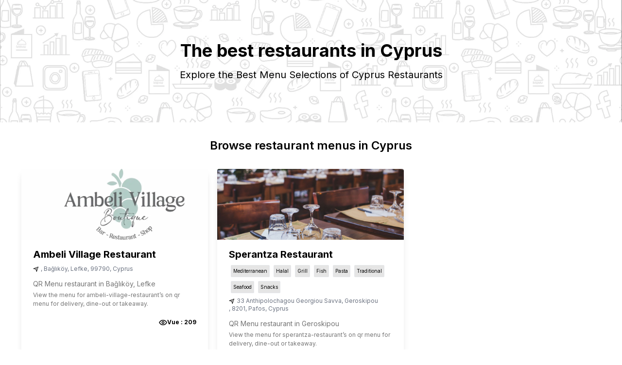

--- FILE ---
content_type: text/html; charset=utf-8
request_url: https://qrmenu.com/restaurants/cyprus/
body_size: 4733
content:
<!DOCTYPE html><html lang="en"><head><meta charSet="utf-8"/><meta name="viewport" content="width=device-width"/><title>The Best Restaurants in Cyprus Right Now | Qr menu</title><meta name="description" content="Explore the top restaurants in Cyprus. We provide latest menu and price information for the leading restaurants menu price in Cyprus."/><meta name="next-head-count" content="4"/><link rel="preconnect" href="https://fonts.gstatic.com" crossorigin /><link rel="preload" href="/_next/static/css/db43be50f31722be.css" as="style"/><link rel="stylesheet" href="/_next/static/css/db43be50f31722be.css" data-n-g=""/><noscript data-n-css=""></noscript><script defer="" nomodule="" src="/_next/static/chunks/polyfills-42372ed130431b0a.js"></script><script src="/_next/static/chunks/webpack-e8793e11b946d191.js" defer=""></script><script src="/_next/static/chunks/framework-ada8c3131db50756.js" defer=""></script><script src="/_next/static/chunks/main-5b4a1be0717e4dbf.js" defer=""></script><script src="/_next/static/chunks/pages/_app-2ad3939469199aa0.js" defer=""></script><script src="/_next/static/chunks/2852872c-1cebfcee5dca2233.js" defer=""></script><script src="/_next/static/chunks/75fc9c18-3af76bbdda9ec8ae.js" defer=""></script><script src="/_next/static/chunks/953-5bc82f5909ef770e.js" defer=""></script><script src="/_next/static/chunks/902-eceee46c7accc969.js" defer=""></script><script src="/_next/static/chunks/pages/restaurants/%5B...params%5D-18c8d263a57d635e.js" defer=""></script><script src="/_next/static/iKbxEnwd-sPtZUoUD5bGj/_buildManifest.js" defer=""></script><script src="/_next/static/iKbxEnwd-sPtZUoUD5bGj/_ssgManifest.js" defer=""></script><style data-href="https://fonts.googleapis.com/css2?family=Inter:wght@300;400;500;600;700&display=swap">@font-face{font-family:'Inter';font-style:normal;font-weight:300;font-display:swap;src:url(https://fonts.gstatic.com/l/font?kit=UcCO3FwrK3iLTeHuS_nVMrMxCp50SjIw2boKoduKmMEVuOKfMZs&skey=c491285d6722e4fa&v=v20) format('woff')}@font-face{font-family:'Inter';font-style:normal;font-weight:400;font-display:swap;src:url(https://fonts.gstatic.com/l/font?kit=UcCO3FwrK3iLTeHuS_nVMrMxCp50SjIw2boKoduKmMEVuLyfMZs&skey=c491285d6722e4fa&v=v20) format('woff')}@font-face{font-family:'Inter';font-style:normal;font-weight:500;font-display:swap;src:url(https://fonts.gstatic.com/l/font?kit=UcCO3FwrK3iLTeHuS_nVMrMxCp50SjIw2boKoduKmMEVuI6fMZs&skey=c491285d6722e4fa&v=v20) format('woff')}@font-face{font-family:'Inter';font-style:normal;font-weight:600;font-display:swap;src:url(https://fonts.gstatic.com/l/font?kit=UcCO3FwrK3iLTeHuS_nVMrMxCp50SjIw2boKoduKmMEVuGKYMZs&skey=c491285d6722e4fa&v=v20) format('woff')}@font-face{font-family:'Inter';font-style:normal;font-weight:700;font-display:swap;src:url(https://fonts.gstatic.com/l/font?kit=UcCO3FwrK3iLTeHuS_nVMrMxCp50SjIw2boKoduKmMEVuFuYMZs&skey=c491285d6722e4fa&v=v20) format('woff')}@font-face{font-family:'Inter';font-style:normal;font-weight:300;font-display:swap;src:url(https://fonts.gstatic.com/s/inter/v20/UcC73FwrK3iLTeHuS_nVMrMxCp50SjIa2JL7W0Q5n-wU.woff2) format('woff2');unicode-range:U+0460-052F,U+1C80-1C8A,U+20B4,U+2DE0-2DFF,U+A640-A69F,U+FE2E-FE2F}@font-face{font-family:'Inter';font-style:normal;font-weight:300;font-display:swap;src:url(https://fonts.gstatic.com/s/inter/v20/UcC73FwrK3iLTeHuS_nVMrMxCp50SjIa0ZL7W0Q5n-wU.woff2) format('woff2');unicode-range:U+0301,U+0400-045F,U+0490-0491,U+04B0-04B1,U+2116}@font-face{font-family:'Inter';font-style:normal;font-weight:300;font-display:swap;src:url(https://fonts.gstatic.com/s/inter/v20/UcC73FwrK3iLTeHuS_nVMrMxCp50SjIa2ZL7W0Q5n-wU.woff2) format('woff2');unicode-range:U+1F00-1FFF}@font-face{font-family:'Inter';font-style:normal;font-weight:300;font-display:swap;src:url(https://fonts.gstatic.com/s/inter/v20/UcC73FwrK3iLTeHuS_nVMrMxCp50SjIa1pL7W0Q5n-wU.woff2) format('woff2');unicode-range:U+0370-0377,U+037A-037F,U+0384-038A,U+038C,U+038E-03A1,U+03A3-03FF}@font-face{font-family:'Inter';font-style:normal;font-weight:300;font-display:swap;src:url(https://fonts.gstatic.com/s/inter/v20/UcC73FwrK3iLTeHuS_nVMrMxCp50SjIa2pL7W0Q5n-wU.woff2) format('woff2');unicode-range:U+0102-0103,U+0110-0111,U+0128-0129,U+0168-0169,U+01A0-01A1,U+01AF-01B0,U+0300-0301,U+0303-0304,U+0308-0309,U+0323,U+0329,U+1EA0-1EF9,U+20AB}@font-face{font-family:'Inter';font-style:normal;font-weight:300;font-display:swap;src:url(https://fonts.gstatic.com/s/inter/v20/UcC73FwrK3iLTeHuS_nVMrMxCp50SjIa25L7W0Q5n-wU.woff2) format('woff2');unicode-range:U+0100-02BA,U+02BD-02C5,U+02C7-02CC,U+02CE-02D7,U+02DD-02FF,U+0304,U+0308,U+0329,U+1D00-1DBF,U+1E00-1E9F,U+1EF2-1EFF,U+2020,U+20A0-20AB,U+20AD-20C0,U+2113,U+2C60-2C7F,U+A720-A7FF}@font-face{font-family:'Inter';font-style:normal;font-weight:300;font-display:swap;src:url(https://fonts.gstatic.com/s/inter/v20/UcC73FwrK3iLTeHuS_nVMrMxCp50SjIa1ZL7W0Q5nw.woff2) format('woff2');unicode-range:U+0000-00FF,U+0131,U+0152-0153,U+02BB-02BC,U+02C6,U+02DA,U+02DC,U+0304,U+0308,U+0329,U+2000-206F,U+20AC,U+2122,U+2191,U+2193,U+2212,U+2215,U+FEFF,U+FFFD}@font-face{font-family:'Inter';font-style:normal;font-weight:400;font-display:swap;src:url(https://fonts.gstatic.com/s/inter/v20/UcC73FwrK3iLTeHuS_nVMrMxCp50SjIa2JL7W0Q5n-wU.woff2) format('woff2');unicode-range:U+0460-052F,U+1C80-1C8A,U+20B4,U+2DE0-2DFF,U+A640-A69F,U+FE2E-FE2F}@font-face{font-family:'Inter';font-style:normal;font-weight:400;font-display:swap;src:url(https://fonts.gstatic.com/s/inter/v20/UcC73FwrK3iLTeHuS_nVMrMxCp50SjIa0ZL7W0Q5n-wU.woff2) format('woff2');unicode-range:U+0301,U+0400-045F,U+0490-0491,U+04B0-04B1,U+2116}@font-face{font-family:'Inter';font-style:normal;font-weight:400;font-display:swap;src:url(https://fonts.gstatic.com/s/inter/v20/UcC73FwrK3iLTeHuS_nVMrMxCp50SjIa2ZL7W0Q5n-wU.woff2) format('woff2');unicode-range:U+1F00-1FFF}@font-face{font-family:'Inter';font-style:normal;font-weight:400;font-display:swap;src:url(https://fonts.gstatic.com/s/inter/v20/UcC73FwrK3iLTeHuS_nVMrMxCp50SjIa1pL7W0Q5n-wU.woff2) format('woff2');unicode-range:U+0370-0377,U+037A-037F,U+0384-038A,U+038C,U+038E-03A1,U+03A3-03FF}@font-face{font-family:'Inter';font-style:normal;font-weight:400;font-display:swap;src:url(https://fonts.gstatic.com/s/inter/v20/UcC73FwrK3iLTeHuS_nVMrMxCp50SjIa2pL7W0Q5n-wU.woff2) format('woff2');unicode-range:U+0102-0103,U+0110-0111,U+0128-0129,U+0168-0169,U+01A0-01A1,U+01AF-01B0,U+0300-0301,U+0303-0304,U+0308-0309,U+0323,U+0329,U+1EA0-1EF9,U+20AB}@font-face{font-family:'Inter';font-style:normal;font-weight:400;font-display:swap;src:url(https://fonts.gstatic.com/s/inter/v20/UcC73FwrK3iLTeHuS_nVMrMxCp50SjIa25L7W0Q5n-wU.woff2) format('woff2');unicode-range:U+0100-02BA,U+02BD-02C5,U+02C7-02CC,U+02CE-02D7,U+02DD-02FF,U+0304,U+0308,U+0329,U+1D00-1DBF,U+1E00-1E9F,U+1EF2-1EFF,U+2020,U+20A0-20AB,U+20AD-20C0,U+2113,U+2C60-2C7F,U+A720-A7FF}@font-face{font-family:'Inter';font-style:normal;font-weight:400;font-display:swap;src:url(https://fonts.gstatic.com/s/inter/v20/UcC73FwrK3iLTeHuS_nVMrMxCp50SjIa1ZL7W0Q5nw.woff2) format('woff2');unicode-range:U+0000-00FF,U+0131,U+0152-0153,U+02BB-02BC,U+02C6,U+02DA,U+02DC,U+0304,U+0308,U+0329,U+2000-206F,U+20AC,U+2122,U+2191,U+2193,U+2212,U+2215,U+FEFF,U+FFFD}@font-face{font-family:'Inter';font-style:normal;font-weight:500;font-display:swap;src:url(https://fonts.gstatic.com/s/inter/v20/UcC73FwrK3iLTeHuS_nVMrMxCp50SjIa2JL7W0Q5n-wU.woff2) format('woff2');unicode-range:U+0460-052F,U+1C80-1C8A,U+20B4,U+2DE0-2DFF,U+A640-A69F,U+FE2E-FE2F}@font-face{font-family:'Inter';font-style:normal;font-weight:500;font-display:swap;src:url(https://fonts.gstatic.com/s/inter/v20/UcC73FwrK3iLTeHuS_nVMrMxCp50SjIa0ZL7W0Q5n-wU.woff2) format('woff2');unicode-range:U+0301,U+0400-045F,U+0490-0491,U+04B0-04B1,U+2116}@font-face{font-family:'Inter';font-style:normal;font-weight:500;font-display:swap;src:url(https://fonts.gstatic.com/s/inter/v20/UcC73FwrK3iLTeHuS_nVMrMxCp50SjIa2ZL7W0Q5n-wU.woff2) format('woff2');unicode-range:U+1F00-1FFF}@font-face{font-family:'Inter';font-style:normal;font-weight:500;font-display:swap;src:url(https://fonts.gstatic.com/s/inter/v20/UcC73FwrK3iLTeHuS_nVMrMxCp50SjIa1pL7W0Q5n-wU.woff2) format('woff2');unicode-range:U+0370-0377,U+037A-037F,U+0384-038A,U+038C,U+038E-03A1,U+03A3-03FF}@font-face{font-family:'Inter';font-style:normal;font-weight:500;font-display:swap;src:url(https://fonts.gstatic.com/s/inter/v20/UcC73FwrK3iLTeHuS_nVMrMxCp50SjIa2pL7W0Q5n-wU.woff2) format('woff2');unicode-range:U+0102-0103,U+0110-0111,U+0128-0129,U+0168-0169,U+01A0-01A1,U+01AF-01B0,U+0300-0301,U+0303-0304,U+0308-0309,U+0323,U+0329,U+1EA0-1EF9,U+20AB}@font-face{font-family:'Inter';font-style:normal;font-weight:500;font-display:swap;src:url(https://fonts.gstatic.com/s/inter/v20/UcC73FwrK3iLTeHuS_nVMrMxCp50SjIa25L7W0Q5n-wU.woff2) format('woff2');unicode-range:U+0100-02BA,U+02BD-02C5,U+02C7-02CC,U+02CE-02D7,U+02DD-02FF,U+0304,U+0308,U+0329,U+1D00-1DBF,U+1E00-1E9F,U+1EF2-1EFF,U+2020,U+20A0-20AB,U+20AD-20C0,U+2113,U+2C60-2C7F,U+A720-A7FF}@font-face{font-family:'Inter';font-style:normal;font-weight:500;font-display:swap;src:url(https://fonts.gstatic.com/s/inter/v20/UcC73FwrK3iLTeHuS_nVMrMxCp50SjIa1ZL7W0Q5nw.woff2) format('woff2');unicode-range:U+0000-00FF,U+0131,U+0152-0153,U+02BB-02BC,U+02C6,U+02DA,U+02DC,U+0304,U+0308,U+0329,U+2000-206F,U+20AC,U+2122,U+2191,U+2193,U+2212,U+2215,U+FEFF,U+FFFD}@font-face{font-family:'Inter';font-style:normal;font-weight:600;font-display:swap;src:url(https://fonts.gstatic.com/s/inter/v20/UcC73FwrK3iLTeHuS_nVMrMxCp50SjIa2JL7W0Q5n-wU.woff2) format('woff2');unicode-range:U+0460-052F,U+1C80-1C8A,U+20B4,U+2DE0-2DFF,U+A640-A69F,U+FE2E-FE2F}@font-face{font-family:'Inter';font-style:normal;font-weight:600;font-display:swap;src:url(https://fonts.gstatic.com/s/inter/v20/UcC73FwrK3iLTeHuS_nVMrMxCp50SjIa0ZL7W0Q5n-wU.woff2) format('woff2');unicode-range:U+0301,U+0400-045F,U+0490-0491,U+04B0-04B1,U+2116}@font-face{font-family:'Inter';font-style:normal;font-weight:600;font-display:swap;src:url(https://fonts.gstatic.com/s/inter/v20/UcC73FwrK3iLTeHuS_nVMrMxCp50SjIa2ZL7W0Q5n-wU.woff2) format('woff2');unicode-range:U+1F00-1FFF}@font-face{font-family:'Inter';font-style:normal;font-weight:600;font-display:swap;src:url(https://fonts.gstatic.com/s/inter/v20/UcC73FwrK3iLTeHuS_nVMrMxCp50SjIa1pL7W0Q5n-wU.woff2) format('woff2');unicode-range:U+0370-0377,U+037A-037F,U+0384-038A,U+038C,U+038E-03A1,U+03A3-03FF}@font-face{font-family:'Inter';font-style:normal;font-weight:600;font-display:swap;src:url(https://fonts.gstatic.com/s/inter/v20/UcC73FwrK3iLTeHuS_nVMrMxCp50SjIa2pL7W0Q5n-wU.woff2) format('woff2');unicode-range:U+0102-0103,U+0110-0111,U+0128-0129,U+0168-0169,U+01A0-01A1,U+01AF-01B0,U+0300-0301,U+0303-0304,U+0308-0309,U+0323,U+0329,U+1EA0-1EF9,U+20AB}@font-face{font-family:'Inter';font-style:normal;font-weight:600;font-display:swap;src:url(https://fonts.gstatic.com/s/inter/v20/UcC73FwrK3iLTeHuS_nVMrMxCp50SjIa25L7W0Q5n-wU.woff2) format('woff2');unicode-range:U+0100-02BA,U+02BD-02C5,U+02C7-02CC,U+02CE-02D7,U+02DD-02FF,U+0304,U+0308,U+0329,U+1D00-1DBF,U+1E00-1E9F,U+1EF2-1EFF,U+2020,U+20A0-20AB,U+20AD-20C0,U+2113,U+2C60-2C7F,U+A720-A7FF}@font-face{font-family:'Inter';font-style:normal;font-weight:600;font-display:swap;src:url(https://fonts.gstatic.com/s/inter/v20/UcC73FwrK3iLTeHuS_nVMrMxCp50SjIa1ZL7W0Q5nw.woff2) format('woff2');unicode-range:U+0000-00FF,U+0131,U+0152-0153,U+02BB-02BC,U+02C6,U+02DA,U+02DC,U+0304,U+0308,U+0329,U+2000-206F,U+20AC,U+2122,U+2191,U+2193,U+2212,U+2215,U+FEFF,U+FFFD}@font-face{font-family:'Inter';font-style:normal;font-weight:700;font-display:swap;src:url(https://fonts.gstatic.com/s/inter/v20/UcC73FwrK3iLTeHuS_nVMrMxCp50SjIa2JL7W0Q5n-wU.woff2) format('woff2');unicode-range:U+0460-052F,U+1C80-1C8A,U+20B4,U+2DE0-2DFF,U+A640-A69F,U+FE2E-FE2F}@font-face{font-family:'Inter';font-style:normal;font-weight:700;font-display:swap;src:url(https://fonts.gstatic.com/s/inter/v20/UcC73FwrK3iLTeHuS_nVMrMxCp50SjIa0ZL7W0Q5n-wU.woff2) format('woff2');unicode-range:U+0301,U+0400-045F,U+0490-0491,U+04B0-04B1,U+2116}@font-face{font-family:'Inter';font-style:normal;font-weight:700;font-display:swap;src:url(https://fonts.gstatic.com/s/inter/v20/UcC73FwrK3iLTeHuS_nVMrMxCp50SjIa2ZL7W0Q5n-wU.woff2) format('woff2');unicode-range:U+1F00-1FFF}@font-face{font-family:'Inter';font-style:normal;font-weight:700;font-display:swap;src:url(https://fonts.gstatic.com/s/inter/v20/UcC73FwrK3iLTeHuS_nVMrMxCp50SjIa1pL7W0Q5n-wU.woff2) format('woff2');unicode-range:U+0370-0377,U+037A-037F,U+0384-038A,U+038C,U+038E-03A1,U+03A3-03FF}@font-face{font-family:'Inter';font-style:normal;font-weight:700;font-display:swap;src:url(https://fonts.gstatic.com/s/inter/v20/UcC73FwrK3iLTeHuS_nVMrMxCp50SjIa2pL7W0Q5n-wU.woff2) format('woff2');unicode-range:U+0102-0103,U+0110-0111,U+0128-0129,U+0168-0169,U+01A0-01A1,U+01AF-01B0,U+0300-0301,U+0303-0304,U+0308-0309,U+0323,U+0329,U+1EA0-1EF9,U+20AB}@font-face{font-family:'Inter';font-style:normal;font-weight:700;font-display:swap;src:url(https://fonts.gstatic.com/s/inter/v20/UcC73FwrK3iLTeHuS_nVMrMxCp50SjIa25L7W0Q5n-wU.woff2) format('woff2');unicode-range:U+0100-02BA,U+02BD-02C5,U+02C7-02CC,U+02CE-02D7,U+02DD-02FF,U+0304,U+0308,U+0329,U+1D00-1DBF,U+1E00-1E9F,U+1EF2-1EFF,U+2020,U+20A0-20AB,U+20AD-20C0,U+2113,U+2C60-2C7F,U+A720-A7FF}@font-face{font-family:'Inter';font-style:normal;font-weight:700;font-display:swap;src:url(https://fonts.gstatic.com/s/inter/v20/UcC73FwrK3iLTeHuS_nVMrMxCp50SjIa1ZL7W0Q5nw.woff2) format('woff2');unicode-range:U+0000-00FF,U+0131,U+0152-0153,U+02BB-02BC,U+02C6,U+02DA,U+02DC,U+0304,U+0308,U+0329,U+2000-206F,U+20AC,U+2122,U+2191,U+2193,U+2212,U+2215,U+FEFF,U+FFFD}</style></head><body><div id="__next"><div><div class="bg-cover bg-center min-h-[35vh] flex items-center justify-center py-20" style="background-image:url(&#x27;https://dopweb-repository.s3.us-west-2.amazonaws.com/qrmenu/mydop-images/img5d5db67a-221c-4e9d-87fb-f2d56bd9a51e.webp&#x27;)"><div class="container mx-auto text-center"><div class="flex flex-wrap justify-center"><div class="w-full px-4"><h1 class="text-4xl font-bold text-black mb-4">The best restaurants in <!-- -->Cyprus</h1><p class="text-xl text-black">Explore the Best Menu Selections of <!-- -->Cyprus<!-- --> Restaurants</p></div></div></div></div><div class="container mx-auto px-4 mb-12 max-w-[1225px]"><h2 class="text-2xl font-semibold text-center my-8">Browse restaurant menus in <!-- -->Cyprus</h2><div class="grid grid-cols-1 md:grid-cols-2 lg:grid-cols-3 gap-4"><div class="max-w-sm rounded overflow-hidden shadow-lg bg-white"><a href="/restaurant/ambeli-village-restaurant/" title="ambeli-village-restaurant" class="block"><img src="https://cdn.qrmenu.com/ambeli-village-restaurant/mydop-images/img9fc7aa3f-ab53-4b94-9cae-6c4b8a2d5201.webp" alt="ambeli-village-restaurant" width="400" height="300" class="w-full max-h-[145.77px] object-cover"/><div class="px-6 pt-4"><h3 class="font-bold text-xl capitalize">ambeli village restaurant</h3></div></a><div class="px-6 pt-2 pb-4"><p class="text-xs text-gray-500 leading-snug mb-3 text-left"><a class="inline-block gap-[4px] hover:text-black" target="_blank" rel="noopener noreferrer" href="https://maps.google.com/maps?f=q&amp;hl=fr&amp;q=undefined&amp;ie=UTF8"><svg width="12" height="15" viewBox="0 0 14 15" fill="none" xmlns="http://www.w3.org/2000/svg" style="min-width:12px" class="inline-block"><path d="M12.25 2.25L1.16663 6.37358L6.99996 7.50233L8.45975 13.3333L12.25 2.25Z" stroke="black" stroke-width="1.16667" stroke-linejoin="round"></path><path d="M7.00232 7.50233L8.65228 5.85266" stroke="black" stroke-width="1.16667" stroke-linecap="round" stroke-linejoin="round"></path></svg><span class="inline-block ml-1"></span></a><span>, </span><a title="ambeli-village-restaurant Bağlıköy, Lefke" class="inline-block hover:text-black" href="https://qrmenu.com/restaurants/cyprus/bağlıköy,-lefke/">Bağlıköy, Lefke</a>, <!-- -->99790<span>, </span><a title="ambeli-village-restaurant Cyprus" class="inline-block hover:text-black" href="https://qrmenu.com/restaurants/cyprus/">Cyprus</a></p><p class="text-[#757575] text-[14px] mb-1">QR Menu restaurant in Bağlıköy, Lefke</p><p class="text-[#757575] text-[12px]">View the menu for <!-- -->ambeli-village-restaurant<!-- -->’s on qr menu for delivery, dine-out or takeaway.</p><div class="text-black text-[12px] font-bold text-right mt-5 flex items-end justify-end gap-[6px]"><svg width="17" height="17" viewBox="0 0 17 17" fill="none" xmlns="http://www.w3.org/2000/svg" style="min-width:17px"><path d="M16.668 8.1766C16.6434 8.12281 16.0617 6.83121 14.7767 5.54625C13.0574 3.82965 10.8906 2.92188 8.49999 2.92188C6.10936 2.92188 3.94253 3.82965 2.22526 5.54625C0.940298 6.83121 0.35858 8.12281 0.332017 8.1766C0.287029 8.2786 0.263794 8.38885 0.263794 8.50033C0.263794 8.61181 0.287029 8.72207 0.332017 8.82406C0.356588 8.87852 0.938306 10.1695 2.22393 11.4544C3.94253 13.171 6.10936 14.0781 8.49999 14.0781C10.8906 14.0781 13.0574 13.171 14.774 11.4544C16.0597 10.1695 16.6414 8.87852 16.666 8.82406C16.7113 8.7222 16.7348 8.61202 16.7352 8.50054C16.7355 8.38906 16.7126 8.27874 16.668 8.1766ZM13.6093 10.368C12.1835 11.7718 10.4649 12.4844 8.49999 12.4844C6.53503 12.4844 4.81643 11.7718 3.39268 10.3673C2.83244 9.813 2.35053 9.18475 1.9603 8.5C2.35064 7.81552 2.83255 7.18751 3.39268 6.63332C4.8171 5.22816 6.53503 4.51562 8.49999 4.51562C10.4649 4.51562 12.1829 5.22816 13.6073 6.63332C14.1675 7.18746 14.6494 7.81548 15.0397 8.5C14.6494 9.18471 14.1675 9.81295 13.6073 10.3673L13.6093 10.368ZM8.49999 5.57812C7.92209 5.57812 7.35718 5.74949 6.87668 6.07055C6.39618 6.39161 6.02168 6.84794 5.80053 7.38185C5.57938 7.91575 5.52151 8.50324 5.63425 9.07003C5.747 9.63682 6.02528 10.1574 6.43391 10.5661C6.84254 10.9747 7.36317 11.253 7.92996 11.3657C8.49675 11.4785 9.08424 11.4206 9.61814 11.1995C10.152 10.9783 10.6084 10.6038 10.9294 10.1233C11.2505 9.64281 11.4219 9.07789 11.4219 8.5C11.421 7.72534 11.1129 6.98266 10.5651 6.43489C10.0173 5.88713 9.27465 5.579 8.49999 5.57812ZM8.49999 9.82812C8.23731 9.82812 7.98053 9.75023 7.76212 9.6043C7.54371 9.45836 7.37348 9.25093 7.27296 9.00825C7.17244 8.76557 7.14614 8.49853 7.19738 8.2409C7.24863 7.98326 7.37512 7.74662 7.56086 7.56087C7.7466 7.37513 7.98325 7.24864 8.24088 7.19739C8.49851 7.14615 8.76556 7.17245 9.00824 7.27297C9.25092 7.3735 9.45835 7.54372 9.60428 7.76213C9.75022 7.98054 9.82811 8.23732 9.82811 8.5C9.82811 8.85224 9.68818 9.19005 9.43911 9.43913C9.19004 9.6882 8.85223 9.82812 8.49999 9.82812Z" fill="black"></path></svg><span>Vue : <!-- -->209</span></div></div></div><div class="max-w-sm rounded overflow-hidden shadow-lg bg-white"><a href="/restaurant/sperantza-restaurant/" title="sperantza-restaurant" class="block"><img src="https://cdn.dopweb.com/qrmenu/banner-per-industry/restaurant/light/BannerOption3.jpeg" alt="sperantza-restaurant" width="400" height="300" class="w-full max-h-[145.77px] object-cover"/><div class="px-6 pt-4"><h3 class="font-bold text-xl capitalize">sperantza restaurant</h3></div></a><div class="px-6 pt-2 pb-4"><div class="flex items-center flex-wrap"><a href="/restaurants/cuisine/mediterranean/" class="bg-[#e5e5e5] px-1 py-1 mx-1 mb-2 text-[10px] border rounded-sm">Mediterranean</a><a href="/restaurants/cuisine/halal/" class="bg-[#e5e5e5] px-1 py-1 mx-1 mb-2 text-[10px] border rounded-sm">Halal</a><a href="/restaurants/cuisine/grill/" class="bg-[#e5e5e5] px-1 py-1 mx-1 mb-2 text-[10px] border rounded-sm">Grill</a><a href="/restaurants/cuisine/fish/" class="bg-[#e5e5e5] px-1 py-1 mx-1 mb-2 text-[10px] border rounded-sm">Fish</a><a href="/restaurants/cuisine/pasta/" class="bg-[#e5e5e5] px-1 py-1 mx-1 mb-2 text-[10px] border rounded-sm">Pasta</a><a href="/restaurants/cuisine/traditional/" class="bg-[#e5e5e5] px-1 py-1 mx-1 mb-2 text-[10px] border rounded-sm">Traditional</a><a href="/restaurants/cuisine/seafood/" class="bg-[#e5e5e5] px-1 py-1 mx-1 mb-2 text-[10px] border rounded-sm">Seafood</a><a href="/restaurants/cuisine/snacks/" class="bg-[#e5e5e5] px-1 py-1 mx-1 mb-2 text-[10px] border rounded-sm">Snacks</a></div><p class="text-xs text-gray-500 leading-snug mb-3 text-left"><a class="inline-block gap-[4px] hover:text-black" target="_blank" rel="noopener noreferrer" title="33 Anthipolochagou Georgiou Savva" href="https://maps.google.com/?cid=7029697979532507650"><svg width="12" height="15" viewBox="0 0 14 15" fill="none" xmlns="http://www.w3.org/2000/svg" style="min-width:12px" class="inline-block"><path d="M12.25 2.25L1.16663 6.37358L6.99996 7.50233L8.45975 13.3333L12.25 2.25Z" stroke="black" stroke-width="1.16667" stroke-linejoin="round"></path><path d="M7.00232 7.50233L8.65228 5.85266" stroke="black" stroke-width="1.16667" stroke-linecap="round" stroke-linejoin="round"></path></svg><span class="inline-block ml-1">33 Anthipolochagou Georgiou Savva</span></a><span>, </span><a title="sperantza-restaurant Geroskipou" class="inline-block hover:text-black" href="https://qrmenu.com/restaurants/cyprus/geroskipou/">Geroskipou</a>, <!-- -->8201<!-- -->, <!-- -->Pafos<span>, </span><a title="sperantza-restaurant Cyprus" class="inline-block hover:text-black" href="https://qrmenu.com/restaurants/cyprus/">Cyprus</a></p><p class="text-[#757575] text-[14px] mb-1">QR Menu restaurant in Geroskipou</p><p class="text-[#757575] text-[12px]">View the menu for <!-- -->sperantza-restaurant<!-- -->’s on qr menu for delivery, dine-out or takeaway.</p><div class="text-black text-[12px] font-bold text-right mt-5 flex items-end justify-end gap-[6px]"><svg width="17" height="17" viewBox="0 0 17 17" fill="none" xmlns="http://www.w3.org/2000/svg" style="min-width:17px"><path d="M16.668 8.1766C16.6434 8.12281 16.0617 6.83121 14.7767 5.54625C13.0574 3.82965 10.8906 2.92188 8.49999 2.92188C6.10936 2.92188 3.94253 3.82965 2.22526 5.54625C0.940298 6.83121 0.35858 8.12281 0.332017 8.1766C0.287029 8.2786 0.263794 8.38885 0.263794 8.50033C0.263794 8.61181 0.287029 8.72207 0.332017 8.82406C0.356588 8.87852 0.938306 10.1695 2.22393 11.4544C3.94253 13.171 6.10936 14.0781 8.49999 14.0781C10.8906 14.0781 13.0574 13.171 14.774 11.4544C16.0597 10.1695 16.6414 8.87852 16.666 8.82406C16.7113 8.7222 16.7348 8.61202 16.7352 8.50054C16.7355 8.38906 16.7126 8.27874 16.668 8.1766ZM13.6093 10.368C12.1835 11.7718 10.4649 12.4844 8.49999 12.4844C6.53503 12.4844 4.81643 11.7718 3.39268 10.3673C2.83244 9.813 2.35053 9.18475 1.9603 8.5C2.35064 7.81552 2.83255 7.18751 3.39268 6.63332C4.8171 5.22816 6.53503 4.51562 8.49999 4.51562C10.4649 4.51562 12.1829 5.22816 13.6073 6.63332C14.1675 7.18746 14.6494 7.81548 15.0397 8.5C14.6494 9.18471 14.1675 9.81295 13.6073 10.3673L13.6093 10.368ZM8.49999 5.57812C7.92209 5.57812 7.35718 5.74949 6.87668 6.07055C6.39618 6.39161 6.02168 6.84794 5.80053 7.38185C5.57938 7.91575 5.52151 8.50324 5.63425 9.07003C5.747 9.63682 6.02528 10.1574 6.43391 10.5661C6.84254 10.9747 7.36317 11.253 7.92996 11.3657C8.49675 11.4785 9.08424 11.4206 9.61814 11.1995C10.152 10.9783 10.6084 10.6038 10.9294 10.1233C11.2505 9.64281 11.4219 9.07789 11.4219 8.5C11.421 7.72534 11.1129 6.98266 10.5651 6.43489C10.0173 5.88713 9.27465 5.579 8.49999 5.57812ZM8.49999 9.82812C8.23731 9.82812 7.98053 9.75023 7.76212 9.6043C7.54371 9.45836 7.37348 9.25093 7.27296 9.00825C7.17244 8.76557 7.14614 8.49853 7.19738 8.2409C7.24863 7.98326 7.37512 7.74662 7.56086 7.56087C7.7466 7.37513 7.98325 7.24864 8.24088 7.19739C8.49851 7.14615 8.76556 7.17245 9.00824 7.27297C9.25092 7.3735 9.45835 7.54372 9.60428 7.76213C9.75022 7.98054 9.82811 8.23732 9.82811 8.5C9.82811 8.85224 9.68818 9.19005 9.43911 9.43913C9.19004 9.6882 8.85223 9.82812 8.49999 9.82812Z" fill="black"></path></svg><span>Vue : <!-- -->207</span></div></div></div></div><div class="flex justify-center mt-8 flex-wrap"><a href="/restaurants/[...params]?page=1&amp;params=cyprus" class="px-4 py-2 mx-1 my-1 bg-[#5bb953] text-white rounded cursor-pointer">1</a></div></div></div></div><script id="__NEXT_DATA__" type="application/json">{"props":{"pageProps":{"menus":[{"name":"ambeli-village-restaurant","vue":"209","image":"linear-gradient(rgba(255, 255, 255, 0), rgba(255, 255, 255, 0)), url(\"/menus/ambeli-village-restaurant/mydop-images/img9fc7aa3f-ab53-4b94-9cae-6c4b8a2d5201.webp\")","country":"Cyprus","city":"Bağlıköy, Lefke","zipCode":"99790","industry":"restaurant","publishedAt":"1718799494265","certified":false},{"name":"sperantza-restaurant","vue":"207","image":"https://cdn.dopweb.com/qrmenu/banner-per-industry/restaurant/light/BannerOption3.jpeg","address":"33 Anthipolochagou Georgiou Savva","country":"Cyprus","city":"Geroskipou","zipCode":"8201","state":"Pafos","industry":"restaurant","mapUrl":"https://maps.google.com/?cid=7029697979532507650","publishedAt":"1761645950412","cuisineType":["Mediterranean","Halal","Grill","Fish","Pasta","Traditional","Seafood","Snacks"],"certified":false}],"location":"Cyprus","country":"Cyprus","currentPage":1,"totalPages":1},"__N_SSP":true},"page":"/restaurants/[...params]","query":{"params":["cyprus"]},"buildId":"iKbxEnwd-sPtZUoUD5bGj","isFallback":false,"isExperimentalCompile":false,"gssp":true,"scriptLoader":[{"src":"https://www.googletagmanager.com/gtag/js?id=G-CGXZF82G35","strategy":"afterInteractive"},{"id":"google-analytics","strategy":"afterInteractive","children":"\n          window.dataLayer = window.dataLayer || [];\n          function gtag(){dataLayer.push(arguments);}\n          gtag('js', new Date());\n \n          gtag('config', 'G-CGXZF82G35');\n        "}]}</script></body></html>

--- FILE ---
content_type: application/javascript; charset=utf-8
request_url: https://qrmenu.com/_next/static/chunks/pages/restaurants/%5B...params%5D-18c8d263a57d635e.js
body_size: 3290
content:
(self.webpackChunk_N_E=self.webpackChunk_N_E||[]).push([[58],{1779:function(e,t,n){(window.__NEXT_P=window.__NEXT_P||[]).push(["/restaurants/[...params]",function(){return n(4844)}])},5073:function(e,t,n){"use strict";var s=n(5893);n(7294),t.Z=e=>{let{types:t}=e;return(null==t?void 0:t.length)?(0,s.jsx)("div",{className:"flex items-center flex-wrap",children:t.map((e,t)=>(0,s.jsx)("a",{href:"/restaurants/cuisine/".concat(e.toLocaleLowerCase(),"/"),className:"bg-[#e5e5e5] px-1 py-1 mx-1 mb-2 text-[10px] border rounded-sm",children:e},t))}):(0,s.jsx)(s.Fragment,{})}},3195:function(e,t,n){"use strict";n.d(t,{Z:function(){return i}});var s=n(5893);n(7294);var r=()=>(0,s.jsx)("svg",{width:"17",height:"17",viewBox:"0 0 17 17",fill:"none",xmlns:"http://www.w3.org/2000/svg",style:{minWidth:"17px"},children:(0,s.jsx)("path",{d:"M16.668 8.1766C16.6434 8.12281 16.0617 6.83121 14.7767 5.54625C13.0574 3.82965 10.8906 2.92188 8.49999 2.92188C6.10936 2.92188 3.94253 3.82965 2.22526 5.54625C0.940298 6.83121 0.35858 8.12281 0.332017 8.1766C0.287029 8.2786 0.263794 8.38885 0.263794 8.50033C0.263794 8.61181 0.287029 8.72207 0.332017 8.82406C0.356588 8.87852 0.938306 10.1695 2.22393 11.4544C3.94253 13.171 6.10936 14.0781 8.49999 14.0781C10.8906 14.0781 13.0574 13.171 14.774 11.4544C16.0597 10.1695 16.6414 8.87852 16.666 8.82406C16.7113 8.7222 16.7348 8.61202 16.7352 8.50054C16.7355 8.38906 16.7126 8.27874 16.668 8.1766ZM13.6093 10.368C12.1835 11.7718 10.4649 12.4844 8.49999 12.4844C6.53503 12.4844 4.81643 11.7718 3.39268 10.3673C2.83244 9.813 2.35053 9.18475 1.9603 8.5C2.35064 7.81552 2.83255 7.18751 3.39268 6.63332C4.8171 5.22816 6.53503 4.51562 8.49999 4.51562C10.4649 4.51562 12.1829 5.22816 13.6073 6.63332C14.1675 7.18746 14.6494 7.81548 15.0397 8.5C14.6494 9.18471 14.1675 9.81295 13.6073 10.3673L13.6093 10.368ZM8.49999 5.57812C7.92209 5.57812 7.35718 5.74949 6.87668 6.07055C6.39618 6.39161 6.02168 6.84794 5.80053 7.38185C5.57938 7.91575 5.52151 8.50324 5.63425 9.07003C5.747 9.63682 6.02528 10.1574 6.43391 10.5661C6.84254 10.9747 7.36317 11.253 7.92996 11.3657C8.49675 11.4785 9.08424 11.4206 9.61814 11.1995C10.152 10.9783 10.6084 10.6038 10.9294 10.1233C11.2505 9.64281 11.4219 9.07789 11.4219 8.5C11.421 7.72534 11.1129 6.98266 10.5651 6.43489C10.0173 5.88713 9.27465 5.579 8.49999 5.57812ZM8.49999 9.82812C8.23731 9.82812 7.98053 9.75023 7.76212 9.6043C7.54371 9.45836 7.37348 9.25093 7.27296 9.00825C7.17244 8.76557 7.14614 8.49853 7.19738 8.2409C7.24863 7.98326 7.37512 7.74662 7.56086 7.56087C7.7466 7.37513 7.98325 7.24864 8.24088 7.19739C8.49851 7.14615 8.76556 7.17245 9.00824 7.27297C9.25092 7.3735 9.45835 7.54372 9.60428 7.76213C9.75022 7.98054 9.82811 8.23732 9.82811 8.5C9.82811 8.85224 9.68818 9.19005 9.43911 9.43913C9.19004 9.6882 8.85223 9.82812 8.49999 9.82812Z",fill:"black"})}),a=()=>(0,s.jsxs)("svg",{width:"12",height:"15",viewBox:"0 0 14 15",fill:"none",xmlns:"http://www.w3.org/2000/svg",style:{minWidth:"12px"},className:"inline-block",children:[(0,s.jsx)("path",{d:"M12.25 2.25L1.16663 6.37358L6.99996 7.50233L8.45975 13.3333L12.25 2.25Z",stroke:"black",strokeWidth:"1.16667",strokeLinejoin:"round"}),(0,s.jsx)("path",{d:"M7.00232 7.50233L8.65228 5.85266",stroke:"black",strokeWidth:"1.16667",strokeLinecap:"round",strokeLinejoin:"round"})]}),l=n(2902),c=n(5073),i=e=>{let{menus:t}=e;return(0,s.jsx)(s.Fragment,{children:(null==t?void 0:t.length)?(0,s.jsx)("div",{className:"grid grid-cols-1 md:grid-cols-2 lg:grid-cols-3 gap-4",children:t.map((e,t)=>{var n,i,o,d,x,m,u;return(0,s.jsxs)("div",{className:"max-w-sm rounded overflow-hidden shadow-lg bg-white",children:[(0,s.jsxs)("a",{href:"/restaurant/".concat(encodeURIComponent(e.name),"/"),title:e.name,className:"block",children:[e.image?(0,s.jsx)("img",{src:(0,l.Jn)(e.image),alt:e.name,width:400,height:300,className:"w-full max-h-[145.77px] object-cover"}):null,(0,s.jsx)("div",{className:"px-6 pt-4",children:(0,s.jsx)("h3",{className:"font-bold text-xl capitalize",children:e.name.replace(/-/g," ")})})]}),(0,s.jsxs)("div",{className:"px-6 pt-2 pb-4",children:[(0,s.jsx)(c.Z,{types:(null==e?void 0:e.cuisineType)||[]}),(0,s.jsxs)("p",{className:"text-xs text-gray-500 leading-snug mb-3 text-left",children:[(0,s.jsxs)("a",{className:"inline-block gap-[4px] hover:text-black",target:"_blank",rel:"noopener noreferrer",title:e.address,href:e.mapUrl?e.mapUrl:"https://maps.google.com/maps?f=q&hl=fr&q=".concat(encodeURIComponent(e.address),"&ie=UTF8"),children:[(0,s.jsx)(a,{}),(0,s.jsx)("span",{className:"inline-block ml-1",children:e.address})]}),e.city?(0,s.jsxs)(s.Fragment,{children:[(0,s.jsx)("span",{children:",\xa0"}),(0,s.jsx)("a",{title:e.name+" "+e.city,className:"inline-block hover:text-black",href:"".concat("https://qrmenu.com","/restaurants/").concat(null===(i=e.country)||void 0===i?void 0:null===(n=i.replaceAll(" ","-"))||void 0===n?void 0:n.toLocaleLowerCase(),"/").concat(null===(d=e.city)||void 0===d?void 0:null===(o=d.replaceAll(" ","-"))||void 0===o?void 0:o.toLocaleLowerCase(),"/"),children:e.city})]}):null,e.zipCode?(0,s.jsxs)(s.Fragment,{children:[",\xa0",e.zipCode]}):"",e.state?(0,s.jsxs)(s.Fragment,{children:[",\xa0",e.state]}):"",e.country?(0,s.jsxs)(s.Fragment,{children:[(0,s.jsx)("span",{children:",\xa0"}),(0,s.jsx)("a",{title:e.name+" "+e.country,className:"inline-block hover:text-black",href:"".concat("https://qrmenu.com","/restaurants/").concat(null===(m=e.country)||void 0===m?void 0:null===(x=m.replaceAll(" ","-"))||void 0===x?void 0:x.toLocaleLowerCase(),"/"),children:e.country})]}):null]}),(0,s.jsx)("p",{className:"text-[#757575] text-[14px] mb-1",children:"QR Menu ".concat((null==e?void 0:null===(u=e.industry)||void 0===u?void 0:u.replaceAll("-"," "))||"restaurant"," in ").concat(e.city)}),(0,s.jsxs)("p",{className:"text-[#757575] text-[12px]",children:["View the menu for ",e.name,"’s on qr menu for delivery, dine-out or takeaway."]}),(null==e?void 0:e.vue)?(0,s.jsxs)("div",{className:"text-black text-[12px] font-bold text-right mt-5 flex items-end justify-end gap-[6px]",children:[(0,s.jsx)(r,{}),(0,s.jsxs)("span",{children:["Vue : ",e.vue]})]}):(0,s.jsx)(s.Fragment,{})]})]},t)})}):(0,s.jsx)("img",{src:"/images/no_result_found.gif",alt:"no result found qrmenu",className:"w-full max-w-[700px] mx-auto object-fit"})})}},8686:function(e,t,n){"use strict";var s=n(5893),r=n(1163),a=n(4887);t.Z=e=>{let{currentPage:t,totalPages:n}=e,l=(0,r.useRouter)(),c=e=>{let t={...l.query,page:e},n=a.Z.stringify(t);return"".concat(l.pathname,"?").concat(n)},i=e=>{l.push(c(e))};return(0,s.jsxs)("div",{className:"flex justify-center mt-8 flex-wrap",children:[t>1&&(0,s.jsx)("a",{href:c(t-1),onClick:e=>{e.preventDefault(),i(t-1)},className:"px-4 py-2 mr-2 my-1 bg-gray-300 rounded hover:bg-gray-400 cursor-pointer",children:"Previous"}),Array.from({length:n},(e,t)=>t+1).map(e=>(0,s.jsx)("a",{href:c(e),onClick:t=>{t.preventDefault(),i(e)},className:"px-4 py-2 mx-1 my-1 ".concat(e===t?"bg-[#5bb953] text-white":"bg-gray-300 hover:bg-gray-400"," rounded cursor-pointer"),children:e},e)),t<n&&(0,s.jsx)("a",{href:c(t+1),onClick:e=>{e.preventDefault(),i(t+1)},className:"px-4 py-2 ml-2 my-1 bg-gray-300 rounded hover:bg-gray-400 cursor-pointer",children:"Next"})]})}},4844:function(e,t,n){"use strict";n.r(t),n.d(t,{__N_SSP:function(){return i}});var s=n(5893),r=n(3195),a=n(8686),l=n(9008),c=n.n(l),i=!0;t.default=e=>{let{menus:t,location:n,country:l,currentPage:i,totalPages:o}=e;return(0,s.jsxs)("div",{children:[(0,s.jsxs)(c(),{children:[(0,s.jsx)("title",{children:"The Best Restaurants in ".concat(n," Right Now | Qr menu")}),(0,s.jsx)("meta",{name:"description",content:"Explore the top restaurants in ".concat(n,". We provide latest menu and price information for the leading restaurants menu price in ").concat(n,".")})]}),(0,s.jsx)("div",{className:"bg-cover bg-center min-h-[35vh] flex items-center justify-center py-20",style:{backgroundImage:"url('https://dopweb-repository.s3.us-west-2.amazonaws.com/qrmenu/mydop-images/img5d5db67a-221c-4e9d-87fb-f2d56bd9a51e.webp')"},children:(0,s.jsx)("div",{className:"container mx-auto text-center",children:(0,s.jsx)("div",{className:"flex flex-wrap justify-center",children:(0,s.jsxs)("div",{className:"w-full px-4",children:[(0,s.jsxs)("h1",{className:"text-4xl font-bold text-black mb-4",children:["The best restaurants in ",n]}),(0,s.jsxs)("p",{className:"text-xl text-black",children:["Explore the Best Menu Selections of ",n," Restaurants"]})]})})})}),(0,s.jsxs)("div",{className:"container mx-auto px-4 mb-12 max-w-[1225px]",children:[(0,s.jsxs)("h2",{className:"text-2xl font-semibold text-center my-8",children:["Browse restaurant menus in ",n,n!==l?", ".concat(l):""]}),(0,s.jsx)(r.Z,{menus:t}),(0,s.jsx)(a.Z,{currentPage:i,totalPages:o})]})]})}}},function(e){e.O(0,[678,885,953,902,888,774,179],function(){return e(e.s=1779)}),_N_E=e.O()}]);
//# sourceMappingURL=[...params]-18c8d263a57d635e.js.map

--- FILE ---
content_type: application/javascript; charset=utf-8
request_url: https://qrmenu.com/_next/static/chunks/902-eceee46c7accc969.js
body_size: 188
content:
"use strict";(self.webpackChunk_N_E=self.webpackChunk_N_E||[]).push([[902],{2902:function(e,n,t){t.d(n,{c7:function(){return r},Jn:function(){return u},sm:function(){return c},FD:function(){return i}}),t(381),t(8);let r=e=>e?e.charAt(0).toUpperCase()+e.slice(1).toLowerCase():"",u=e=>{if(null==e?void 0:e.includes(".qrmenu.com"))return e;if(null==(e=null==e?void 0:e.replaceAll("https://qrmenu.com",""))?void 0:e.startsWith("/menus"))return"https://cdn.qrmenu.com"+e.replace("/menus","");if((null==e?void 0:e.includes("cdn.dopweb.com"))&&!(null==e?void 0:e.includes("linear-gradient")))return e;let n=e.match(/url\("?([^")]+)"?\)/);if(n){let e=n[1];return e.includes("cdn.dopweb.com")?e:"https://cdn.qrmenu.com"+e.replace("/menus","")}return""},l=e=>2===e.length,c=e=>{let n,t,r;let u=!1;if(n=null==e?void 0:e[0],e&&e.length>1){let n=e[e.length-1];l(n)?(r=n,e.length>2&&(t=e[e.length-2])):(t=n,3===e.length&&(r=void 0,u=!0))}return{siteName:n,categoryName:t,language:r,redirectNotFound:u}},i=e=>{if(!e)return!1;if(!e.createdAt)return!e.subscribed;let n=new Date(e.createdAt).getTime(),t=new Date().getTime();return!e.subscribed&&t-n>2592e6}}}]);
//# sourceMappingURL=902-eceee46c7accc969.js.map

--- FILE ---
content_type: application/javascript; charset=utf-8
request_url: https://qrmenu.com/_next/static/iKbxEnwd-sPtZUoUD5bGj/_buildManifest.js
body_size: 467
content:
self.__BUILD_MANIFEST=function(s,a,t,e,c,r,n,u,i){return{__rewrites:{afterFiles:[{has:void 0,source:"/mydop-images/:path*",destination:"/api/mydop-images/:path*"}],beforeFiles:[],fallback:[]},"/":[n,"static/chunks/pages/index-8430a5f4baa84b3f.js"],"/_error":["static/chunks/pages/_error-136d0a4fe2baa46c.js"],"/menus/checkout":[s,a,c,"static/chunks/386-934a677cf3950ae5.js",t,"static/chunks/pages/menus/checkout-c263b50c7187e960.js"],"/menus/reviews":[s,a,r,u,t,i,"static/chunks/pages/menus/reviews-bbb6daf41f30f857.js"],"/menus/[...params]":[s,a,r,u,"static/chunks/400-0e3d836b604f95de.js",t,"static/chunks/pages/menus/[...params]-557f0461a6e6b420.js"],"/order":[c,"static/chunks/pages/order-ea3ab29c2fc7f00c.js"],"/order/confirmation":[c,"static/chunks/pages/order/confirmation-76d22d842ae51591.js"],"/restaurant":[s,a,e,t,"static/chunks/pages/restaurant-d79c3249b2c64970.js"],"/restaurant/[menu]":[s,a,r,t,i,"static/chunks/pages/restaurant/[menu]-3e7b751fca39333c.js"],"/restaurants":[s,a,e,t,"static/chunks/pages/restaurants-de35a3c90091f352.js"],"/restaurants/cuisine/[cuisine]":[s,a,e,t,"static/chunks/pages/restaurants/cuisine/[cuisine]-0d497eefa6a185ac.js"],"/restaurants/[...params]":[s,a,e,t,"static/chunks/pages/restaurants/[...params]-18c8d263a57d635e.js"],"/restaurants-sitemap-city.xml":["static/chunks/pages/restaurants-sitemap-city.xml-1ebe5000d497a32a.js"],"/restaurants-sitemap-country.xml":["static/chunks/pages/restaurants-sitemap-country.xml-227a6e6585490469.js"],"/restaurants-sitemap-cuisine.xml":["static/chunks/pages/restaurants-sitemap-cuisine.xml-aaf6cb0daa9e7f0e.js"],"/[...paths]":[n,"static/chunks/pages/[...paths]-3fd7b89e588a82b4.js"],sortedPages:["/","/_app","/_error","/menus/checkout","/menus/reviews","/menus/[...params]","/order","/order/confirmation","/restaurant","/restaurant/[menu]","/restaurants","/restaurants/cuisine/[cuisine]","/restaurants/[...params]","/restaurants-sitemap-city.xml","/restaurants-sitemap-country.xml","/restaurants-sitemap-cuisine.xml","/[...paths]"]}}("static/chunks/2852872c-1cebfcee5dca2233.js","static/chunks/75fc9c18-3af76bbdda9ec8ae.js","static/chunks/902-eceee46c7accc969.js","static/chunks/953-5bc82f5909ef770e.js","static/chunks/496-5c017f315ca16d26.js","static/chunks/451-bcc5687d0c2e8662.js","static/chunks/365-3527c932c5bfe545.js","static/chunks/664-ba4cc12c2f277c48.js","static/chunks/771-d7a2a1d7ad3bc146.js"),self.__BUILD_MANIFEST_CB&&self.__BUILD_MANIFEST_CB();

--- FILE ---
content_type: application/javascript; charset=utf-8
request_url: https://qrmenu.com/_next/static/chunks/pages/_app-2ad3939469199aa0.js
body_size: 136
content:
(self.webpackChunk_N_E=self.webpackChunk_N_E||[]).push([[888],{6840:function(n,u,t){(window.__NEXT_P=window.__NEXT_P||[]).push(["/_app",function(){return t(9645)}])},9645:function(n,u,t){"use strict";t.r(u),t.d(u,{default:function(){return _}});var r=t(5893);function _(n){let{Component:u,pageProps:t}=n;return(0,r.jsx)(u,{...t})}t(3434)},3434:function(){}},function(n){var u=function(u){return n(n.s=u)};n.O(0,[774,179],function(){return u(6840),u(3079)}),_N_E=n.O()}]);
//# sourceMappingURL=_app-2ad3939469199aa0.js.map